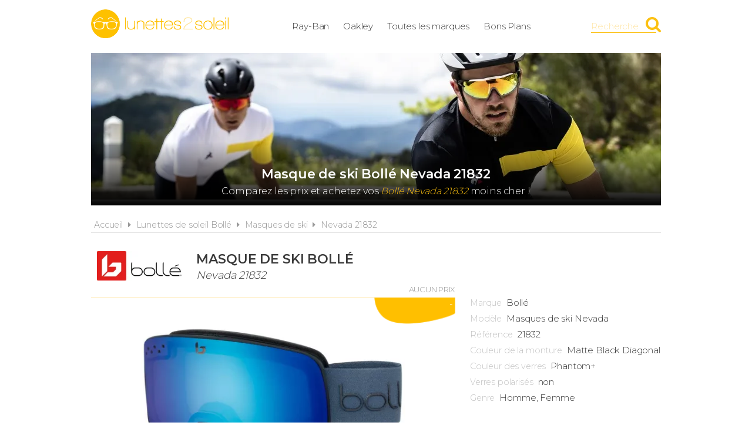

--- FILE ---
content_type: text/html; charset=UTF-8
request_url: https://www.lunettes2soleil.fr/bolle/masques-de-ski-nevada-21832/2953
body_size: 4764
content:
<!DOCTYPE html> 
<html lang="fr" xmlns:og="http://ogp.me/ns#">
    <head>
        <meta http-equiv="Content-Type" content="text/html; charset=utf-8" /> 
        <title>Masque de ski Bollé Masques de ski Nevada 21832   pas cher</title>
        <meta name="description" content="Comparez les prix du masque de ski Bollé Masques de ski Nevada 21832   avant de l'acheter ! Trouvez en un clic la meilleure offre du moment parmi de nombr..." /> 
         
        <meta name="robots" content="noodp" /> 
        <meta property="og:title" content="Masque de ski Bollé Masques de ski Nevada 21832   pas cher" /> 
        <meta property="og:description" content="Comparez les prix du masque de ski Bollé Masques de ski Nevada 21832   avant de l'acheter ! Trouvez en un clic la meilleure offre du moment parmi de nombreux marchands." /> 
        <meta property="og:type" content="article" /> 
        <meta property="og:image" content="https://www.lunettes2soleil.fr/img/produits/2953/bolle-masques-de-ski-21832-1-1580914385.jpg" /> 
        <meta property="og:url" content="https://www.lunettes2soleil.fr/bolle/masques-de-ski-nevada-21832/2953" />
        <meta property="og:locale" content="fr_FR" />
        <meta property="og:site_name" content="Lunettes2soleil.fr" />
        <meta name="viewport" content="width=device-width, initial-scale=1, minimum-scale=1, maximum-scale=5" />
        <link rel="canonical" href="https://www.lunettes2soleil.fr/bolle/masques-de-ski-nevada-21832/2953">                <link href="/img/favicon.png" type="image/x-icon" rel="icon"/><link href="/img/favicon.png" type="image/x-icon" rel="shortcut icon"/>        <link href="https://fonts.googleapis.com/css?family=Montserrat:300,400,600&display=swap" rel="stylesheet preload" as="style"/>
        <link href="/css/site.css?1717683555" rel="stylesheet" type="text/css"/>
        <link href="/css/vendors.css?1669215778" rel="stylesheet" type="text/css" defer/>
        <link media="screen and (min-width: 768px)" href="/css/responsive.css?1717683554" rel="stylesheet" type="text/css" defer/>
        <link rel="alternate" type="application/rss+xml" title="RSS" href="https://www.lunettes2soleil.fr/rss/actualites.rss" />
                    </head>
        <body data-wr="/">
        <header class="header">
	<div class="wrapper">
		<a href="/" class="header-logo" title="Lunettes2soleil.fr, Comparateur de prix 100% lunettes de soleil de marque">Lunettes2soleil.fr</a>		<ul class="header-menu">
			<li><a href="/ray-ban" title="Lunettes de soleil Ray-Ban au meilleur prix">Ray-Ban</a></li>
			<li><a href="/oakley" title="Lunettes de soleil Oakley au meilleur prix">Oakley</a></li>
			<li><a href="/les-marques-de-lunettes-de-soleil" title="Les marques de lunettes de soleil">Toutes les marques</a></li>
						<li><a href="/promotions-et-bons-plans-lunettes-de-soleil" title="Promotions &amp; Bons Plans lunettes de soleil">Bons Plans</a></li>
		</ul>
		<i class="fa fa-bars header-menu-icon"></i>
		<div class="header-search">
			<div class="wrapper">
			<form action="/recherche/go" novalidate="novalidate" id="searchForm" method="post" accept-charset="utf-8"><div style="display:none;"><input type="hidden" name="_method" value="POST"/></div>			<input name="data[Recherche][recherche]" class="hs-field" placeholder="Rechercher une marque, un modèle, une référence..." type="text" id="RechercheRecherche"/>			<button class="hs-btn" aria-label="Rechercher" type="submit"><i class="fa fa-search"></i></button>			</form>		
			</div>
			<div class="header-search-mask"></div>
		</div>
		<span class="header-search-txt">Recherche</span>
		<i class="fa fa-search header-search-icon" title="Rechercher"></i>
	</div>
</header>        <div class="container"><div >

				<span itemprop="name" class="hid">Bollé  Nevada 21832  </span>
	<span itemprop="description" class="hid">Lunettes de soleil Bollé  Nevada 21832  </span>
	
	<div class="wrapper">
		<div class="bans">			
							<img src="/img/marques/thumbs/bolle-banniere_970x250.jpg"  width="970" height="250" alt="Lunettes de soleil Bollé Masques de ski Nevada 21832   pas cher" >				<h1 class="bans-titre"><span>Masque de ski Bollé  Nevada 21832  </span></h1>
								
				<h2 class="bans-stitre">Comparez les prix et achetez vos <strong>Bollé  Nevada 21832</strong> moins cher !</h2>
										
			<div class="bans-mask"></div>
		</div>	
		<nav class="fil">
			<ul itemscope itemtype="http://schema.org/BreadcrumbList">
				<li><a href="/" title="Lunettes2soleil.fr, comparateur de prix 100% solaires de marque">Accueil</a></li>
				<li class="sep"><i class="fa fa-caret-right"></i></li>
				<li itemscope itemprop="itemListElement" itemtype="http://schema.org/ListItem">
										<a href="/bolle" id="/bolle" itemid="bolle" title="Lunettes de soleil Bollé" itemscope itemtype="http://schema.org/Thing" itemprop="item"><span itemprop="name">Lunettes de soleil Bollé</span></a>
					<meta itemprop="position" content="1"/>
				</li>
								<li class="sep"><i class="fa fa-caret-right"></i></li>
				<li itemscope itemprop="itemListElement" itemtype="http://schema.org/ListItem">
										<a href="/bolle/masques-de-ski" id="/bolle/masques-de-ski" itemid="bolle-masques-de-ski" title="Bollé Masques de ski" itemscope itemtype="http://schema.org/Thing" itemprop="item"><span itemprop="name">Masques de ski</span></a>
					<meta itemprop="position" content="2"/>
				</li>	
								<li class="sep"><i class="fa fa-caret-right"></i></li>
				<li itemscope itemprop="itemListElement" itemtype="http://schema.org/ListItem">
										<a href="/bolle/masques-de-ski-nevada-21832/2953" id="/bolle/masques-de-ski-nevada-21832/2953" itemid="p2953" title="Bollé Masques de ski Nevada 21832  " itemscope itemtype="http://schema.org/Thing" itemprop="item"><span itemprop="name">Nevada 21832  </span></a>
					<meta itemprop="position" content="3"/>
				</li>
			</ul>
		</nav>

		<div class="prodf-header">
			<a href="/bolle/toutes-les-lunettes" class="prodf-logo">
				<img src="/img/marques/thumbs/bolle-logo_0x80.jpg"  width="231" height="80" alt="Lunettes de soleil Bollé" >			</a>
			<h2 class="prodf-libelle"><strong>Masque de ski Bollé </strong> <span>Nevada 21832  </span></h2>
					</div>

		<div class="prodf">
			<span class="hid" itemprop="url">https://www.lunettes2soleil.fr/bolle/masques-de-ski-nevada-21832/2953</span>			<span class="hid" itemprop="sku">54917342241</span>			<span class="hid" itemprop="gtin13">0054917342241</span>
			<a href="/img/produits/2953/thumbs/bolle-masques-de-ski-21832-1-1580914385_1000x0.jpg" class="prodf-img zoom-img" rel="2953" title="Bollé Masques de ski Nevada 21832  "><img src="/img/site/pixel.png"  width="482" height="260" class="img-off" alt="Bollé Masques de ski Nevada 21832  " itemprop="image" data-src="produits/2953/thumbs/bolle-masques-de-ski-21832-1-1580914385_0x260.jpg" ></a>
			<div class="prodf-imgs">
											</div>	

						
			<div class="prodf-prix" itemprop="offers" itemscope itemtype="http://schema.org/AggregateOffer">
				<meta itemprop="priceCurrency" content="EUR" />
									<span class="lib off">Aucun prix</span>
					<span class="px">-</span>
							</div>

			<div class="prodf-data">
				<ul class="prodf-infos">
					<li><label>Marque</label><span itemprop="brand" itemtype="https://schema.org/Brand" itemscope>Bollé<meta itemprop="name" content="Bollé" /></span></li>					<li><label>Modèle</label><span itemprop="category">Masques de ski</span> Nevada</li>										<li><label>Référence</label><span itemprop="model">21832</span></li>																									<li><label>Couleur de la monture</label>Matte Black Diagonal</li>
										<li><label>Couleur des verres</label>Phantom+</li>
										<li><label>Verres polarisés</label>non</li>
										<li><label>Genre</label>Homme, Femme</li>									</ul>
				<ul class="prodf-actions">
					<li class="prodf-action-alerte tip" data-popup="alerte-popup" tip-content="Créer une <strong>alerte</strong> pour être informé de la <strong>baisse de prix</strong> du produit" title="Créer une alerte pour être informé de la baisse de prix du produit"><i class="fa fa-bell fa-fw"></i><span>Alerte Prix</span></li>	
					<li class="prodf-action-ami tip" data-popup="ami-popup" tip-content="Envoyer le <strong>bon plan</strong> par mail à vos amis" title="Envoyer le bon plan par mail à vos amis"><i class="fa fa-paper-plane fa-fw"></i><span>Envoyer</span></li>
					<li class="partage tip" data-popup="partage-popup" tip-content="Partager le <strong>bon plan</strong> sur les réseaux sociaux" title="Partager le bon plan sur les réseaux sociaux"><i class="fa fa-share-alt fa-fw"></i><span>Partager</span></li>
				</ul>
				<div class="tailles-popup to-popup">
	<p class="popup-titre">Détail des dimensions</p>
	<p class="popup-stitre"><strong>Bollé Masques de ski Nevada 21832  </strong></p>
	<div class="popup-content">
		<ul class="tailles">
			<li>
				<img src="/img/site/t_largeur.png" class="taille-picto" alt="Largeur de la monture"/>	
	   			<span class="taille-txt">Largeur de la monture</span>
	   			<span class="taille-val"> mm</span>
		   	</li>
	   		<li>
	   			<img src="/img/site/t_largeur_verre.png" class="taille-picto" alt="Largeur du verre"/>	   			<span class="taille-txt">Largeur du verre</span>
	   			<span class="taille-val"> mm</span>
		   	</li>
	   		<li>
	   			<img src="/img/site/t_hauteur_verre.png" class="taille-picto" alt="Hauteur du verre"/>	   			<span class="taille-txt">Hauteur du verre</span>
	   			<span class="taille-val"> mm</span>
		   	</li>
	   		<li>
	   			<img src="/img/site/t_nez.png" class="taille-picto" alt="Largeur du pont"/>	   			<span class="taille-txt">Largeur du pont</span>
	   			<span class="taille-val"> mm</span>
		   	</li>
	   		<li>
	   			<img src="/img/site/t_branche.png" class="taille-picto" alt="Longueur des branches"/>	   			<span class="taille-txt">Longueur des branches</span>
	   			<span class="taille-val"> mm</span>
		   	</li>
		</ul>
	</div>
</div>				<div class="alerte-popup to-popup">
	<p class="popup-titre">Créer une alerte prix</p>
	<p class="popup-stitre">Soyez immédiatement informé de la baisse de prix du produit</p>
	<div class="notif notif-info"><p><strong>Bollé  Nevada 21832  </strong><br>Le meilleur prix est actuellement de <strong>-</strong></p></div>
	<div class="popup-content">
		<form action="/alertes/creer" id="formAlerte" class="popup-form" autocomplete="off" method="post" accept-charset="utf-8"><div style="display:none;"><input type="hidden" name="_method" value="POST"/></div>		<input type="hidden" name="data[Alerte][produit_id]" value="2953" id="AlerteProduitId"/>		<div class="popup-form-result"></div>
		<div class="popup-form-fields">
			<div class="input text required"><i class="fa fa-euro fa-fw" title="A partir de quel prix souhaitez-vous être alerté ?"></i><input name="data[Alerte][prix]" placeholder="A partir de quel prix souhaitez-vous être alerté ?" type="text" id="AlertePrix" required="required"/></div>			<div class="input email required"><i class="fa fa-envelope fa-fw" title="Veuillez indiquer votre adresse email"></i><input name="data[Alerte][email]" placeholder="Veuillez saisir votre adresse email" maxlength="255" type="email" id="AlerteEmail" required="required"/></div>			<div class="submit"><input type="submit" value="Créer une alerte"/></div>	
		</div>
		</form>	
	</div>
</div>				<div class="ami-popup to-popup">
	<p class="popup-titre">Envoyer à un ami</p>
	<p class="popup-stitre">Faites profiter vos amis des bons plans trouvés sur Lunettes2soleil.fr</p>
	<div class="notif notif-info"><p>Le lien vers le produit sera automatiquement ajouté à votre message</p></div>
	<div class="popup-content">
		<form action="/contact/ami" id="formAmi" class="popup-form" novalidate="novalidate" autocomplete="off" method="post" accept-charset="utf-8"><div style="display:none;"><input type="hidden" name="_method" value="POST"/></div>		<input type="hidden" name="data[Contact][produit_id]" value="2953" id="ContactProduitId"/>		<div class="popup-form-result"></div>
		<div class="popup-form-fields">
			<div class="input text required"><i class="fa fa-envelope fa-fw" title="Veuillez indiquer votre adresse email"></i><input name="data[Contact][from]" placeholder="Votre adresse email" type="text" id="ContactFrom" required="required"/></div>			<div class="input text required"><i class="fa fa-envelope fa-fw" title="Veuillez indiquer l'adresse email du destinataire"></i><input name="data[Contact][email]" placeholder="Adresse email du destinataire" maxlength="255" type="text" id="ContactEmail" required="required"/></div>			<div class="input text required"><i class="fa fa-user fa-fw" title="Veuillez indiquer votre nom"></i><input name="data[Contact][nom]" placeholder="Veuillez indiquer votre nom" maxlength="45" type="text" id="ContactNom" required="required"/></div>			<div class="input textarea required"><i class="fa fa-comment fa-fw" title="Votre message"></i><textarea name="data[Contact][message]" placeholder="Votre message" cols="30" rows="6" id="ContactMessage" required="required"></textarea></div>			<div class="submit"><input type="submit" value="Envoyer"/></div>		</div>
		</form>	
	</div>
</div>				<div class="partage-popup to-popup">
	<p class="popup-titre">Partager sur les réseaux sociaux</p>
	<p class="popup-stitre">Cliquez sur le réseau de votre choix pour partager l'information</p>
	<div class="partage-links">
		<a href="#" class="partage-picto partage-facebook" data-url="http://www.lunettes2soleil.fr/bolle/masques-de-ski-nevada-21832/2953"><i class="fa fa-facebook-square"></i></a>
		<a href="#" class="partage-picto partage-twitter" data-url="http://www.lunettes2soleil.fr/bolle/masques-de-ski-nevada-21832/2953"><i class="fa fa-twitter-square"></i></a>
		<a href="#" class="partage-picto partage-pinterest" data-url="http://www.lunettes2soleil.fr/bolle/masques-de-ski-nevada-21832/2953"><i class="fa fa-pinterest-square"></i></a>
		<a href="#" class="partage-picto partage-linkedin" data-url="http://www.lunettes2soleil.fr/bolle/masques-de-ski-nevada-21832/2953"><i class="fa fa-linkedin-square"></i></a>
	</div>
</div>				<a href="#" class="prodf-btn-px off">Comparer les prix</a>			</div>
		</div>

		<div class="sec sec-white prodf-comp">
			<h3 class="prodf-titre">Comparateur de prix <span>Bollé  Nevada 21832  </span></h3>
						<div class="tac">
				<div class="notif notif-info"><i class="fa fa-info-circle"></i> &nbsp;Nous ne disposons d'aucun prix car ce produit n'est <u>actuellement pas vendu par nos marchands partenaires</u></div>
			</div>
					</div>

			

		

		
		
				<div class="prodf-titre">
			Autres masques de ski <span>Bollé </span>
						
						
			<a href="/bolle/masques-de-ski" title="Lunettes de soleil Bollé Masques de ski" class="link-all">Tous les masques de ski <strong>Bollé </strong></a>		</div>
		
		<div class="prodsh">
															<a href="https://www.lunettes2soleil.fr/bolle/masques-de-ski-nevada-neo-22006-176/9367" title="Masque de ski Bollé  - 22006  176" class="prodl">
				<span class="prodl-img"><img src="/img/site/pixel.png"  width="140" height="80" class="img-off" alt="Masque de ski Bollé  - 22006  176 pas cher" data-src="produits/9367/thumbs/bolle-masques-de-ski-22006-176-1-1635341373_0x80.jpg" ></span>
								<span class="prodl-marque ">Bollé Masques de ski</span>
				<span class="prodl-libelle">Nevada Neo </span>				<span class="prodl-ref">22006  176</span>
				<span class="prodl-prix"><span>265<sup>&euro; 74</sup></span></span>
			</a>
															<a href="https://www.lunettes2soleil.fr/bolle/masques-de-ski-nevada-22026-171/9376" title="Masque de ski Bollé  - 22026  171" class="prodl">
				<span class="prodl-img"><img src="/img/site/pixel.png"  width="147" height="80" class="img-off" alt="Masque de ski Bollé  - 22026  171 pas cher" data-src="produits/9376/thumbs/bolle-masques-de-ski-22026-171-1-1635410753_0x80.jpg" ></span>
								<span class="prodl-marque ">Bollé Masques de ski</span>
				<span class="prodl-libelle">Nevada </span>				<span class="prodl-ref">22026  171</span>
				<span class="prodl-prix"><span>123<sup>&euro; 50</sup></span></span>
			</a>
															<a href="https://www.lunettes2soleil.fr/bolle/masques-de-ski-tsar-phantom-21817-67-15/2617" title="Masque de ski Bollé  - 21817  67-15" class="prodl">
				<span class="prodl-img"><img src="/img/site/pixel.png"  width="155" height="80" class="img-off" alt="Masque de ski Bollé  - 21817  67-15 pas cher" data-src="produits/2617/thumbs/bolle-masques-de-ski-21817-67-15-1-1579275662_0x80.jpg" ></span>
								<span class="prodl-marque ">Bollé Masques de ski</span>
				<span class="prodl-libelle">Tsar Phantom</span>				<span class="prodl-ref">21817  67-15</span>
				<span class="prodl-prix"><span>89<sup>&euro; 99</sup></span></span>
			</a>
															<a href="https://www.lunettes2soleil.fr/bolle/masques-de-ski-schuss-21808/3023" title="Masque de ski Bollé  - 21808  " class="prodl">
				<span class="prodl-img"><img src="/img/site/pixel.png"  width="161" height="80" class="img-off" alt="Masque de ski Bollé  - 21808   pas cher" data-src="produits/3023/thumbs/bolle-masques-de-ski-21808-1-1581084720_0x80.jpeg" ></span>
								<span class="prodl-marque ">Bollé Masques de ski</span>
				<span class="prodl-libelle">Schuss</span>				<span class="prodl-ref">21808  </span>
				<span class="prodl-prix"><span>23<sup>&euro; 99</sup></span></span>
			</a>
															<a href="https://www.lunettes2soleil.fr/bolle/masques-de-ski-sierra-21948/3042" title="Masque de ski Bollé  - 21948  " class="prodl">
				<span class="prodl-img"><img src="/img/site/pixel.png"  width="151" height="80" class="img-off" alt="Masque de ski Bollé  - 21948   pas cher" data-src="produits/3042/thumbs/bolle-masques-de-ski-21948-1-1581089538_0x80.jpeg" ></span>
								<span class="prodl-marque ">Bollé Masques de ski</span>
				<span class="prodl-libelle">Sierra</span>				<span class="prodl-ref">21948  </span>
				<span class="prodl-prix"><span>79<sup>&euro; 21</sup></span></span>
			</a>
					</div>
			

		<div class="clear"></div>
	</div>
</div></div>
                    <footer class="footer">
	<div class="wrapper">
		<ul class="footer-menu">
			<li><a href="/actualites" title="Actualités des lunettes de soleil">Actualités</a></li>
									<li><a href="https://www.lunettes2soleil.fr/pages/lunettes2soleil-comparateur-de-prix-lunettes-de-soleil-de-marque/2" title="Lunettes2soleil.fr, comparateur de prix 100% solaires de marque">A propos</a></li>
									<li><a href="https://www.lunettes2soleil.fr/pages/conditions-generales-d-utilisation/4" title="Conditions d&#039;utilisation">Conditions d&#039;utilisation</a></li>
									<li><a href="https://www.lunettes2soleil.fr/pages/notre-politique-relative-aux-cookies/6" title="Cookies">Cookies</a></li>
									<li><a href="https://www.lunettes2soleil.fr/plan-du-site" title="Plan du site">Plan du site</a></li>
									<li><a href="https://www.lunettes2soleil.fr/pages/nous-contacter/3" title="Contact">Contact</a></li>
					</ul>
		<div class="footer-txt">
			<p><i class="fa fa-quote-right"></i>En quelques mots</p>
			<p>Lunettes2soleil.fr est un comparateur de prix<br>&nbsp;dédié aux lunettes de soleil de marque.<br>&nbsp;Profitez des meilleurs prix du moment.<br>&nbsp;Achetez vos paires de solaires moins chères.</p>
		</div>
		<div class="footer-stats">
						<p><i class="fa fa-pie-chart"></i>Quelques chiffres</p>
			<ul>
				<li><strong>85</strong> visiteurs ces 30 dernières minutes</li>
				<li><strong>67</strong> marchands partenaires</li>
				<li><strong>16933</strong> lunettes de soleil</li>
				<li><strong>25369</strong> prix référencés</li>
			</ul>
		</div>
		<div class="footer-social">
			<p>Suivez-nous !</p>
			<ul>
				<li><a href="https://www.facebook.com/lunettes2soleil.fr" target="_blank" title="Lunettes2soleil.fr sur Facebook" rel="noreferrer"><i class="fa fa-facebook-square"></i></a></li>
				<li><a href="https://www.instagram.com/lunettes2soleil.fr/" target="_blank" title="Lunettes2soleil.fr sur Instagram" rel="noreferrer"><i class="fa fa-instagram"></i></a></li>
				<li><a href="https://www.pinterest.fr/lunettes2soleil_fr" target="_blank" title="Lunettes2soleil.fr sur Pinterest" rel="noreferrer"><i class="fa fa-pinterest-square"></i></a></li>
				<li><a href="https://www.youtube.com/channel/UCfGYutgZfkNkF96MyMLZzpA" target="_blank" title="Lunettes2soleil.fr sur YouTube" rel="noreferrer"><i class="fa fa-youtube-play"></i></a></li>
				<li><a href="https://twitter.com/l2s_fr" target="_blank" title="Lunettes2soleil.fr sur Twitter" rel="noreferrer"><i class="fa fa-twitter-square"></i></a></li>
			</ul>
		</div>
		<div class="footer-leg">©2026 Lunettes2soleil.fr. Tous droits réservés.</div>
	</div>
</footer>        <script type="text/javascript" src="/js/site.min.js?1727381047" defer></script>
        
    </body>
</html>